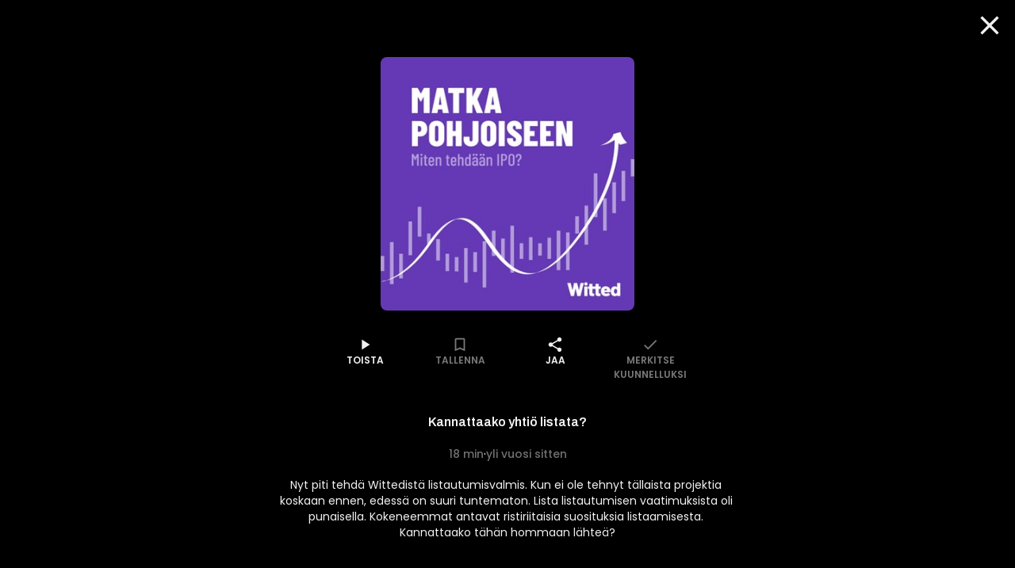

--- FILE ---
content_type: text/html; charset=utf-8
request_url: https://www.supla.fi/episode/dde83626-fdb2-5116-b921-8ca23e639c55
body_size: 18019
content:
<!DOCTYPE html><html lang="fi"><head><meta charSet="utf-8"/><meta name="viewport" content="width=device-width, initial-scale=1, minimum-scale=1"/><link rel="preload" href="/_next/static/media/eafabf029ad39a43-s.p.woff2" as="font" crossorigin="" type="font/woff2"/><link rel="stylesheet" href="/_next/static/css/610fe493af8d60b5.css" data-precedence="next"/><link rel="stylesheet" href="/_next/static/css/68a54570d4dca5ef.css" data-precedence="next"/><link rel="stylesheet" href="/_next/static/css/2cdf70f09cbd8913.css" data-precedence="next"/><link rel="stylesheet" href="/_next/static/css/dcc08784b005bcd8.css" data-precedence="next"/><link rel="stylesheet" href="/_next/static/css/f53c9929349757d9.css" data-precedence="next"/><link rel="stylesheet" href="/_next/static/css/f3d7c8ac4e24f7a3.css" data-precedence="next"/><link rel="stylesheet" href="/_next/static/css/ca5308c2e9589ba1.css" data-precedence="next"/><link rel="stylesheet" href="/_next/static/css/e3a5363705071a94.css" data-precedence="next"/><link rel="stylesheet" href="/_next/static/css/d512e651aef7991f.css" data-precedence="next"/><link rel="preload" as="script" fetchPriority="low" href="/_next/static/chunks/webpack-316b3c620f3762ef.js"/><script src="/_next/static/chunks/fd9d1056-d5520f9ff19532a9.js" async=""></script><script src="/_next/static/chunks/2628-128a2023681f1f27.js" async=""></script><script src="/_next/static/chunks/main-app-ab51f2e157ac6a3a.js" async=""></script><script src="/_next/static/chunks/app/episode/%5Bid%5D/loading-4cdc9eff3ad003ea.js" async=""></script><script src="/_next/static/chunks/795d4814-157d2e3d498a62d4.js" async=""></script><script src="/_next/static/chunks/7261-940fe7d5358cb51b.js" async=""></script><script src="/_next/static/chunks/2705-2a4c8316c3d68685.js" async=""></script><script src="/_next/static/chunks/4067-009f2a06eba511ef.js" async=""></script><script src="/_next/static/chunks/3785-6f96354380300b45.js" async=""></script><script src="/_next/static/chunks/2834-a55adc8bb130ce9a.js" async=""></script><script src="/_next/static/chunks/6759-1b01dbde533f0335.js" async=""></script><script src="/_next/static/chunks/app/layout-c9794340eb0ddaeb.js" async=""></script><script src="/_next/static/chunks/c16f53c3-8ab0761976cb06b1.js" async=""></script><script src="/_next/static/chunks/4105-f16e41e221e5dc0f.js" async=""></script><script src="/_next/static/chunks/9471-e93d0a7f1280fe21.js" async=""></script><script src="/_next/static/chunks/4453-15381c2a1583ba8d.js" async=""></script><script src="/_next/static/chunks/5760-7162f179d82e60d3.js" async=""></script><script src="/_next/static/chunks/app/episode/%5Bid%5D/page-1f829a5933e554c9.js" async=""></script><script src="/_next/static/chunks/app/error-cf36c914919670e7.js" async=""></script><script src="/_next/static/chunks/app/not-found-3766509ab9c7d748.js" async=""></script><script src="/_next/static/chunks/app/global-error-1081198fb507f970.js" async=""></script><link rel="preload" href="/_next/static/css/a4e35b6f110785b1.css" as="style"/><link rel="preload" href="/_next/static/css/897cbdbecb601410.css" as="style"/><link rel="preload" href="/_next/static/css/d99d622c97c78778.css" as="style"/><link rel="preload" href="/_next/static/css/c962573fd837078d.css" as="style"/><link rel="preload" href="/_next/static/css/fadae8cee806c5cd.css" as="style"/><link rel="preload" href="/_next/static/css/b2223547023a1751.css" as="style"/><link rel="preload" href="/_next/static/css/b61abef663046fd3.css" as="style"/><link rel="preload" href="/_next/static/css/5f44aa08ec383a4f.css" as="style"/><link rel="preload" href="/_next/static/css/49592b09fc245dcd.css" as="style"/><link rel="preload" href="/_next/static/css/1e68d044cd964d15.css" as="style"/><link rel="preload" href="/_next/static/css/39a9aa102e0072a6.css" as="style"/><link rel="preload" href="https://sanoma.cdn-v3.conductrics.com/ac-HxAwTabhao/v3/agent-api/js/f-AXhbfRaelo/dt-fQs6yHj4kn6cB3OMb0AimME1vT415h?apikey=api-rEBOUSkIQDfzLyWuZIpa" as="script"/><link rel="shortcut icon" href="/_next/static/media/favicon.e08d86fa.ico"/><link rel="mask-icon" href="/_next/static/media/safari-pinned-tab.20ec9b2c.svg" color="#EC008C"/><link rel="dns-prefetch" href="//static.nelonenmedia.fi"/><meta name="theme-color" content="#ffffff"/><title>Kannattaako yhtiö listata? | Supla</title><meta name="description" content="Nyt piti tehdä Wittedistä listautumisvalmis. Kun ei ole tehnyt tällaista projektia koskaan ennen, edessä on suuri tuntematon. Lista listautumisen vaatimuksista oli punaisella. Kokeneemmat antavat ristiriitaisia suosituksia listaamisesta. Kannattaako tähän hommaan lähteä?"/><link rel="manifest" href="/manifest.webmanifest" crossorigin="use-credentials"/><meta name="robots" content="index"/><meta name="googlebot" content="max-image-preview:large"/><meta name="fb:app_id" content="103456426368902"/><link rel="canonical" href="https://www.supla.fi/episode/dde83626-fdb2-5116-b921-8ca23e639c55"/><meta name="apple-itunes-app" content="app-id=1048533570"/><meta name="google-site-verification" content="KoP009fDON9A7bdHCsgI51U_-BKLayIiMUjx6QBsqQU"/><meta name="apple-mobile-web-app-capable" content="yes"/><meta name="apple-mobile-web-app-status-bar-style" content="black-translucent"/><meta property="og:title" content="Kannattaako yhtiö listata?"/><meta property="og:description" content="Nyt piti tehdä Wittedistä listautumisvalmis. Kun ei ole tehnyt tällaista projektia koskaan ennen, edessä on suuri tuntematon. Lista listautumisen vaatimuksista oli punaisella. Kokeneemmat antavat ristiriitaisia suosituksia listaamisesta. Kannattaako tähän hommaan lähteä?"/><meta property="og:url" content="https://www.supla.fi/episode/dde83626-fdb2-5116-b921-8ca23e639c55"/><meta property="og:image" content="https://data.richie.app/images/v1/Nelonen/[base64]?size=1080"/><meta property="og:image:type" content="image/jpeg"/><meta property="og:image:width" content="1920"/><meta property="og:image:height" content="1080"/><meta property="og:type" content="website"/><meta name="twitter:card" content="summary_large_image"/><meta name="twitter:title" content="Kannattaako yhtiö listata?"/><meta name="twitter:description" content="Nyt piti tehdä Wittedistä listautumisvalmis. Kun ei ole tehnyt tällaista projektia koskaan ennen, edessä on suuri tuntematon. Lista listautumisen vaatimuksista oli punaisella. Kokeneemmat antavat ristiriitaisia suosituksia listaamisesta. Kannattaako tähän hommaan lähteä?"/><meta name="twitter:image" content="https://data.richie.app/images/v1/Nelonen/[base64]?size=1080"/><meta name="twitter:image:type" content="image/jpeg"/><meta name="twitter:image:width" content="1920"/><meta name="twitter:image:height" content="1080"/><meta property="al:ios:app_store_id" content="1048533570"/><meta property="al:ios:app_name" content="Supla"/><meta property="al:ios:url" content="supla://episode/dde83626-fdb2-5116-b921-8ca23e639c55/"/><meta property="al:android:package" content="com.sanomaentertainment.supla"/><meta property="al:android:app_name" content="Supla"/><meta property="al:android:url" content="supla://episode/dde83626-fdb2-5116-b921-8ca23e639c55/"/><link rel="icon" href="/supla/icons/240312/16.png" sizes="16x16" type="image/png"/><link rel="icon" href="/supla/icons/240312/32.png" sizes="32x32" type="image/png"/><link rel="icon" href="/supla/icons/240312/48.png" sizes="48x48" type="image/png"/><link rel="icon" href="/supla/icons/240312/72.png" sizes="72x72" type="image/png"/><link rel="icon" href="/supla/icons/240312/96.png" sizes="96x96" type="image/png"/><link rel="icon" href="/supla/icons/240312/128.png" sizes="128x128" type="image/png"/><link rel="icon" href="/supla/icons/240312/256.png" sizes="256x256" type="image/png"/><link rel="apple-touch-icon" href="/supla/icons/240312/apple-touch.png" type="image/png"/><meta name="next-size-adjust"/><script src="/_next/static/chunks/polyfills-42372ed130431b0a.js" noModule=""></script></head><body class="vars_vars__hopNW __variable_1d7844 __variable_6bee3b __variable_9b68a8" data-theme="supla" data-sacu-widget="loading"><svg class="SvgLogo_svgLogo__g6W7J" focusable="false" id="page-loading-overlay" viewBox="0 0 917 401"><g fill="#EC008C" fill-rule="nonzero"><path d="M195.898 307.066c2.16-17.35 9.755-29.752 19.44-36.163 12.124 7.316 29.474 14.911 50.447 14.911 8.779 0 10.939-3.066 10.939-6.968 0-5.783-6.69-7.594-28.847-12.75-21.878-5.157-47.38-13.379-47.38-46.475 0-32.191 30.1-48.635 65.915-48.635 33.445 0 52.258 7.316 62.57 13.378-2.09 17.628-8.5 30.38-17.907 37.068-9.755-5.156-26.756-10.312-42.503-10.312-10.94 0-16.375 1.254-16.375 6.689 0 5.435 6.341 6.69 27.941 10.94 25.85 5.156 51.352 13.656 51.352 46.753 0 30.658-23.411 50.098-68.075 50.098-32.818 0-56.856-10.312-67.517-18.534M497.601 176.978v130.297c-8.5 5.853-37.068 17.977-74.136 17.977-53.791 0-73.231-23.412-73.231-59.575v-88.699a175.612 175.612 0 0 1 54.696 0v78.666c0 16.095 5.435 22.784 20.973 22.784 7.316 0 13.1-1.184 17.002-3.623v-97.827a179.95 179.95 0 0 1 54.696 0M678.066 247.213c0 48.008-36.163 78.387-81.453 78.387-6.41.07-12.82-.488-19.161-1.533v51.352a175.612 175.612 0 0 1-54.697 0V193.422c17.001-12.472 41.04-22.506 73.51-22.506 46.544 0 81.8 23.69 81.8 76.297m-54.696 1.463c0-19.719-12.75-30.1-31.912-30.1a43.496 43.496 0 0 0-14.005 2.09v55.881c5.156 1.812 9.406 1.812 14.91 1.812 18.256.418 31.007-10.243 31.007-29.683M697.785 319.817v-198.72c8.918-1.463 17.976-2.23 27.034-2.16 9.476 0 18.883.697 28.29 2.16v198.72c-8.92 1.463-17.977 2.23-27.035 2.09-9.477.07-18.953-.697-28.29-2.09M917.477 237.458v72.952a208.051 208.051 0 0 1-78.108 14.563c-40.134 0-67.169-14.005-67.169-47.73 0-31.006 26.408-46.195 64.73-45.568 10.034.279 18.535 1.184 26.408 3.066v-3.972c0-8.222-6.062-15.817-25.502-15.817-17.001 0-31.564 6.69-38.88 12.124-10.94-6.41-19.719-17.907-22.157-34.35 7.595-6.69 31.006-21.88 65.915-21.88 45.569.07 74.763 19.51 74.763 66.612M847.87 289.09c4.877 0 10.033-.906 15.468-2.09v-22.506c-5.992-1.254-12.124-1.881-18.255-1.812-11.846 0-18.535 4.25-18.535 12.473.07 8.5 7.386 13.935 21.322 13.935"></path><path d="M176.249 401.2H68.946c-16.932-.14-33.236-6.41-45.778-17.768-28.22-25.502-30.45-68.98-4.947-97.2 0-.07.07-.07.07-.14l237.39-263.52c25.572-28.288 69.33-30.518 97.618-4.877 14.215 12.821 22.436 31.007 22.715 50.168v7.386h-24.039v-7.246a43.981 43.981 0 0 0-14.771-32.4c-18.465-16.653-46.963-15.33-63.685 3.135L36.197 302.188a45.109 45.109 0 0 0-11.636 32.4 44.418 44.418 0 0 0 14.702 31.007 44.719 44.719 0 0 0 29.752 11.566H176.18V401.2h.07Z"></path></g></svg><div id="page-bg-overlay"></div><!--$!--><template data-dgst="BAILOUT_TO_CLIENT_SIDE_RENDERING"></template><!--/$--><div id="sacu-widget" style="display:none"></div><!--$--><!--/$--><div class="Toastify"></div><script src="/_next/static/chunks/webpack-316b3c620f3762ef.js" async=""></script><script>(self.__next_f=self.__next_f||[]).push([0]);self.__next_f.push([2,null])</script><script>self.__next_f.push([1,"1:HL[\"/_next/static/media/0484562807a97172-s.p.woff2\",\"font\",{\"crossOrigin\":\"\",\"type\":\"font/woff2\"}]\n2:HL[\"/_next/static/media/1a4aa50920b5315c-s.p.woff2\",\"font\",{\"crossOrigin\":\"\",\"type\":\"font/woff2\"}]\n3:HL[\"/_next/static/media/59322316b3fd6063-s.p.woff2\",\"font\",{\"crossOrigin\":\"\",\"type\":\"font/woff2\"}]\n4:HL[\"/_next/static/media/8888a3826f4a3af4-s.p.woff2\",\"font\",{\"crossOrigin\":\"\",\"type\":\"font/woff2\"}]\n5:HL[\"/_next/static/media/b957ea75a84b6ea7-s.p.woff2\",\"font\",{\"crossOrigin\":\"\",\"type\":\"font/woff2\"}]\n6:HL[\"/_next/static/media/eafabf029ad39a43-s.p.woff2\",\"font\",{\"crossOrigin\":\"\",\"type\":\"font/woff2\"}]\n7:HL[\"/_next/static/css/610fe493af8d60b5.css\",\"style\"]\n8:HL[\"/_next/static/css/68a54570d4dca5ef.css\",\"style\"]\n9:HL[\"/_next/static/css/2cdf70f09cbd8913.css\",\"style\"]\na:HL[\"/_next/static/css/dcc08784b005bcd8.css\",\"style\"]\nb:HL[\"/_next/static/css/f53c9929349757d9.css\",\"style\"]\nc:HL[\"/_next/static/css/f3d7c8ac4e24f7a3.css\",\"style\"]\nd:HL[\"/_next/static/css/ca5308c2e9589ba1.css\",\"style\"]\ne:HL[\"/_next/static/css/e3a5363705071a94.css\",\"style\"]\nf:HL[\"/_next/static/css/d512e651aef7991f.css\",\"style\"]\n10:HL[\"/_next/static/css/a4e35b6f110785b1.css\",\"style\"]\n11:HL[\"/_next/static/css/897cbdbecb601410.css\",\"style\"]\n12:HL[\"/_next/static/css/d99d622c97c78778.css\",\"style\"]\n13:HL[\"/_next/static/css/c962573fd837078d.css\",\"style\"]\n14:HL[\"/_next/static/css/fadae8cee806c5cd.css\",\"style\"]\n15:HL[\"/_next/static/css/b2223547023a1751.css\",\"style\"]\n16:HL[\"/_next/static/css/b61abef663046fd3.css\",\"style\"]\n17:HL[\"/_next/static/css/5f44aa08ec383a4f.css\",\"style\"]\n18:HL[\"/_next/static/css/49592b09fc245dcd.css\",\"style\"]\n19:HL[\"/_next/static/css/1e68d044cd964d15.css\",\"style\"]\n1a:HL[\"/_next/static/css/39a9aa102e0072a6.css\",\"style\"]\n"])</script><script>self.__next_f.push([1,"1b:I[12846,[],\"\"]\n1e:I[4707,[],\"\"]\n20:I[36423,[],\"\"]\n21:I[65417,[\"6711\",\"static/chunks/app/episode/%5Bid%5D/loading-4cdc9eff3ad003ea.js\"],\"default\"]\n22:I[60432,[\"6051\",\"static/chunks/795d4814-157d2e3d498a62d4.js\",\"7261\",\"static/chunks/7261-940fe7d5358cb51b.js\",\"2705\",\"static/chunks/2705-2a4c8316c3d68685.js\",\"4067\",\"static/chunks/4067-009f2a06eba511ef.js\",\"3785\",\"static/chunks/3785-6f96354380300b45.js\",\"2834\",\"static/chunks/2834-a55adc8bb130ce9a.js\",\"6759\",\"static/chunks/6759-1b01dbde533f0335.js\",\"3185\",\"static/chunks/app/layout-c9794340eb0ddaeb.js\"],\"default\"]\n23:I[3596,[\"6051\",\"static/chunks/795d4814-157d2e3d498a62d4.js\",\"7261\",\"static/chunks/7261-940fe7d5358cb51b.js\",\"2705\",\"static/chunks/2705-2a4c8316c3d68685.js\",\"4067\",\"static/chunks/4067-009f2a06eba511ef.js\",\"3785\",\"static/chunks/3785-6f96354380300b45.js\",\"2834\",\"static/chunks/2834-a55adc8bb130ce9a.js\",\"6759\",\"static/chunks/6759-1b01dbde533f0335.js\",\"3185\",\"static/chunks/app/layout-c9794340eb0ddaeb.js\"],\"GoogleTagManager\"]\n25:I[64614,[\"6051\",\"static/chunks/795d4814-157d2e3d498a62d4.js\",\"7261\",\"static/chunks/7261-940fe7d5358cb51b.js\",\"2705\",\"static/chunks/2705-2a4c8316c3d68685.js\",\"4067\",\"static/chunks/4067-009f2a06eba511ef.js\",\"3785\",\"static/chunks/3785-6f96354380300b45.js\",\"2834\",\"static/chunks/2834-a55adc8bb130ce9a.js\",\"6759\",\"static/chunks/6759-1b01dbde533f0335.js\",\"3185\",\"static/chunks/app/layout-c9794340eb0ddaeb.js\"],\"default\"]\n26:I[58356,[\"6051\",\"static/chunks/795d4814-157d2e3d498a62d4.js\",\"5501\",\"static/chunks/c16f53c3-8ab0761976cb06b1.js\",\"7261\",\"static/chunks/7261-940fe7d5358cb51b.js\",\"2705\",\"static/chunks/2705-2a4c8316c3d68685.js\",\"4067\",\"static/chunks/4067-009f2a06eba511ef.js\",\"3785\",\"static/chunks/3785-6f96354380300b45.js\",\"4105\",\"static/chunks/4105-f16e41e221e5dc0f.js\",\"2834\",\"static/chunks/2834-a55adc8bb130ce9a.js\",\"6759\",\"static/chunks/6759-1b01dbde533f0335.js\",\"9471\",\"static/chunks/9471-e93d0a7f1280fe21.js\",\"4453\",\"static/chunks/4453-15381c2a1583ba8d.js\",\"5760\",\"static/chunks/5760-7162f179d82e60d3.js\",\"5919\",\"static/chunks/app/episode/%5Bid%5"])</script><script>self.__next_f.push([1,"D/page-1f829a5933e554c9.js\"],\"default\"]\n27:I[19511,[\"6051\",\"static/chunks/795d4814-157d2e3d498a62d4.js\",\"7261\",\"static/chunks/7261-940fe7d5358cb51b.js\",\"2705\",\"static/chunks/2705-2a4c8316c3d68685.js\",\"4067\",\"static/chunks/4067-009f2a06eba511ef.js\",\"3785\",\"static/chunks/3785-6f96354380300b45.js\",\"2834\",\"static/chunks/2834-a55adc8bb130ce9a.js\",\"6759\",\"static/chunks/6759-1b01dbde533f0335.js\",\"3185\",\"static/chunks/app/layout-c9794340eb0ddaeb.js\"],\"default\"]\n28:I[72114,[\"6051\",\"static/chunks/795d4814-157d2e3d498a62d4.js\",\"7261\",\"static/chunks/7261-940fe7d5358cb51b.js\",\"2705\",\"static/chunks/2705-2a4c8316c3d68685.js\",\"4067\",\"static/chunks/4067-009f2a06eba511ef.js\",\"3785\",\"static/chunks/3785-6f96354380300b45.js\",\"2834\",\"static/chunks/2834-a55adc8bb130ce9a.js\",\"6759\",\"static/chunks/6759-1b01dbde533f0335.js\",\"3185\",\"static/chunks/app/layout-c9794340eb0ddaeb.js\"],\"AnalyticsProvider\"]\n29:I[72114,[\"6051\",\"static/chunks/795d4814-157d2e3d498a62d4.js\",\"7261\",\"static/chunks/7261-940fe7d5358cb51b.js\",\"2705\",\"static/chunks/2705-2a4c8316c3d68685.js\",\"4067\",\"static/chunks/4067-009f2a06eba511ef.js\",\"3785\",\"static/chunks/3785-6f96354380300b45.js\",\"2834\",\"static/chunks/2834-a55adc8bb130ce9a.js\",\"6759\",\"static/chunks/6759-1b01dbde533f0335.js\",\"3185\",\"static/chunks/app/layout-c9794340eb0ddaeb.js\"],\"DealerProvider\"]\n2a:I[72114,[\"6051\",\"static/chunks/795d4814-157d2e3d498a62d4.js\",\"7261\",\"static/chunks/7261-940fe7d5358cb51b.js\",\"2705\",\"static/chunks/2705-2a4c8316c3d68685.js\",\"4067\",\"static/chunks/4067-009f2a06eba511ef.js\",\"3785\",\"static/chunks/3785-6f96354380300b45.js\",\"2834\",\"static/chunks/2834-a55adc8bb130ce9a.js\",\"6759\",\"static/chunks/6759-1b01dbde533f0335.js\",\"3185\",\"static/chunks/app/layout-c9794340eb0ddaeb.js\"],\"AudioPlayerProvider\"]\n2b:I[72114,[\"6051\",\"static/chunks/795d4814-157d2e3d498a62d4.js\",\"7261\",\"static/chunks/7261-940fe7d5358cb51b.js\",\"2705\",\"static/chunks/2705-2a4c8316c3d68685.js\",\"4067\",\"static/chunks/4067-009f2a06eba511ef.js\",\"3785\",\"static/chunks/3785-6f96354380300b45.js\",\"2834\",\"static/chunks/2834-a55adc8bb130ce9a.js\",\"67"])</script><script>self.__next_f.push([1,"59\",\"static/chunks/6759-1b01dbde533f0335.js\",\"3185\",\"static/chunks/app/layout-c9794340eb0ddaeb.js\"],\"ActionHandler\"]\n2d:I[4471,[\"6051\",\"static/chunks/795d4814-157d2e3d498a62d4.js\",\"7261\",\"static/chunks/7261-940fe7d5358cb51b.js\",\"2705\",\"static/chunks/2705-2a4c8316c3d68685.js\",\"4067\",\"static/chunks/4067-009f2a06eba511ef.js\",\"2834\",\"static/chunks/2834-a55adc8bb130ce9a.js\",\"6759\",\"static/chunks/6759-1b01dbde533f0335.js\",\"7601\",\"static/chunks/app/error-cf36c914919670e7.js\"],\"default\"]\n2e:I[71664,[\"6051\",\"static/chunks/795d4814-157d2e3d498a62d4.js\",\"7261\",\"static/chunks/7261-940fe7d5358cb51b.js\",\"2705\",\"static/chunks/2705-2a4c8316c3d68685.js\",\"4067\",\"static/chunks/4067-009f2a06eba511ef.js\",\"2834\",\"static/chunks/2834-a55adc8bb130ce9a.js\",\"6759\",\"static/chunks/6759-1b01dbde533f0335.js\",\"9160\",\"static/chunks/app/not-found-3766509ab9c7d748.js\"],\"default\"]\n30:I[52242,[\"6051\",\"static/chunks/795d4814-157d2e3d498a62d4.js\",\"7261\",\"static/chunks/7261-940fe7d5358cb51b.js\",\"2705\",\"static/chunks/2705-2a4c8316c3d68685.js\",\"4067\",\"static/chunks/4067-009f2a06eba511ef.js\",\"3785\",\"static/chunks/3785-6f96354380300b45.js\",\"2834\",\"static/chunks/2834-a55adc8bb130ce9a.js\",\"6759\",\"static/chunks/6759-1b01dbde533f0335.js\",\"3185\",\"static/chunks/app/layout-c9794340eb0ddaeb.js\"],\"default\"]\n32:I[21667,[\"6051\",\"static/chunks/795d4814-157d2e3d498a62d4.js\",\"7261\",\"static/chunks/7261-940fe7d5358cb51b.js\",\"2705\",\"static/chunks/2705-2a4c8316c3d68685.js\",\"4067\",\"static/chunks/4067-009f2a06eba511ef.js\",\"2834\",\"static/chunks/2834-a55adc8bb130ce9a.js\",\"6759\",\"static/chunks/6759-1b01dbde533f0335.js\",\"6470\",\"static/chunks/app/global-error-1081198fb507f970.js\"],\"default\"]\n1f:[\"id\",\"dde83626-fdb2-5116-b921-8ca23e639c55\",\"d\"]\n24:T71f,M195.898 307.066c2.16-17.35 9.755-29.752 19.44-36.163 12.124 7.316 29.474 14.911 50.447 14.911 8.779 0 10.939-3.066 10.939-6.968 0-5.783-6.69-7.594-28.847-12.75-21.878-5.157-47.38-13.379-47.38-46.475 0-32.191 30.1-48.635 65.915-48.635 33.445 0 52.258 7.316 62.57 13.378-2.09 17.628-8.5 30.38-17.907 37.068-9.755-5.156-26.756-10.312-42."])</script><script>self.__next_f.push([1,"503-10.312-10.94 0-16.375 1.254-16.375 6.689 0 5.435 6.341 6.69 27.941 10.94 25.85 5.156 51.352 13.656 51.352 46.753 0 30.658-23.411 50.098-68.075 50.098-32.818 0-56.856-10.312-67.517-18.534M497.601 176.978v130.297c-8.5 5.853-37.068 17.977-74.136 17.977-53.791 0-73.231-23.412-73.231-59.575v-88.699a175.612 175.612 0 0 1 54.696 0v78.666c0 16.095 5.435 22.784 20.973 22.784 7.316 0 13.1-1.184 17.002-3.623v-97.827a179.95 179.95 0 0 1 54.696 0M678.066 247.213c0 48.008-36.163 78.387-81.453 78.387-6.41.07-12.82-.488-19.161-1.533v51.352a175.612 175.612 0 0 1-54.697 0V193.422c17.001-12.472 41.04-22.506 73.51-22.506 46.544 0 81.8 23.69 81.8 76.297m-54.696 1.463c0-19.719-12.75-30.1-31.912-30.1a43.496 43.496 0 0 0-14.005 2.09v55.881c5.156 1.812 9.406 1.812 14.91 1.812 18.256.418 31.007-10.243 31.007-29.683M697.785 319.817v-198.72c8.918-1.463 17.976-2.23 27.034-2.16 9.476 0 18.883.697 28.29 2.16v198.72c-8.92 1.463-17.977 2.23-27.035 2.09-9.477.07-18.953-.697-28.29-2.09M917.477 237.458v72.952a208.051 208.051 0 0 1-78.108 14.563c-40.134 0-67.169-14.005-67.169-47.73 0-31.006 26.408-46.195 64.73-45.568 10.034.279 18.535 1.184 26.408 3.066v-3.972c0-8.222-6.062-15.817-25.502-15.817-17.001 0-31.564 6.69-38.88 12.124-10.94-6.41-19.719-17.907-22.157-34.35 7.595-6.69 31.006-21.88 65.915-21.88 45.569.07 74.763 19.51 74.763 66.612M847.87 289.09c4.877 0 10.033-.906 15.468-2.09v-22.506c-5.992-1.254-12.124-1.881-18.255-1.812-11.846 0-18.535 4.25-18.535 12.473.07 8.5 7.386 13.935 21.322 13.93533:[]\n"])</script><script>self.__next_f.push([1,"0:[\"$\",\"$L1b\",null,{\"buildId\":\"v213\",\"assetPrefix\":\"\",\"urlParts\":[\"\",\"episode\",\"dde83626-fdb2-5116-b921-8ca23e639c55\"],\"initialTree\":[\"\",{\"children\":[\"episode\",{\"children\":[[\"id\",\"dde83626-fdb2-5116-b921-8ca23e639c55\",\"d\"],{\"children\":[\"__PAGE__\",{}]}]}]},\"$undefined\",\"$undefined\",true],\"initialSeedData\":[\"\",{\"children\":[\"episode\",{\"children\":[[\"id\",\"dde83626-fdb2-5116-b921-8ca23e639c55\",\"d\"],{\"children\":[\"__PAGE__\",{},[[\"$L1c\",\"$L1d\",[[\"$\",\"link\",\"0\",{\"rel\":\"stylesheet\",\"href\":\"/_next/static/css/897cbdbecb601410.css\",\"precedence\":\"next\",\"crossOrigin\":\"$undefined\"}],[\"$\",\"link\",\"1\",{\"rel\":\"stylesheet\",\"href\":\"/_next/static/css/d99d622c97c78778.css\",\"precedence\":\"next\",\"crossOrigin\":\"$undefined\"}],[\"$\",\"link\",\"2\",{\"rel\":\"stylesheet\",\"href\":\"/_next/static/css/c962573fd837078d.css\",\"precedence\":\"next\",\"crossOrigin\":\"$undefined\"}],[\"$\",\"link\",\"3\",{\"rel\":\"stylesheet\",\"href\":\"/_next/static/css/fadae8cee806c5cd.css\",\"precedence\":\"next\",\"crossOrigin\":\"$undefined\"}],[\"$\",\"link\",\"4\",{\"rel\":\"stylesheet\",\"href\":\"/_next/static/css/b2223547023a1751.css\",\"precedence\":\"next\",\"crossOrigin\":\"$undefined\"}],[\"$\",\"link\",\"5\",{\"rel\":\"stylesheet\",\"href\":\"/_next/static/css/b61abef663046fd3.css\",\"precedence\":\"next\",\"crossOrigin\":\"$undefined\"}],[\"$\",\"link\",\"6\",{\"rel\":\"stylesheet\",\"href\":\"/_next/static/css/5f44aa08ec383a4f.css\",\"precedence\":\"next\",\"crossOrigin\":\"$undefined\"}],[\"$\",\"link\",\"7\",{\"rel\":\"stylesheet\",\"href\":\"/_next/static/css/49592b09fc245dcd.css\",\"precedence\":\"next\",\"crossOrigin\":\"$undefined\"}],[\"$\",\"link\",\"8\",{\"rel\":\"stylesheet\",\"href\":\"/_next/static/css/1e68d044cd964d15.css\",\"precedence\":\"next\",\"crossOrigin\":\"$undefined\"}],[\"$\",\"link\",\"9\",{\"rel\":\"stylesheet\",\"href\":\"/_next/static/css/39a9aa102e0072a6.css\",\"precedence\":\"next\",\"crossOrigin\":\"$undefined\"}]]],null],null]},[[[[\"$\",\"link\",\"0\",{\"rel\":\"stylesheet\",\"href\":\"/_next/static/css/a4e35b6f110785b1.css\",\"precedence\":\"next\",\"crossOrigin\":\"$undefined\"}]],[\"$\",\"div\",null,{\"className\":\"MainOverlay_overlay__E8VcC\",\"id\":\"main-overlay\",\"data-full-width\":\"true\",\"children\":[[\"$\",\"$L1e\",null,{\"parallelRouterKey\":\"children\",\"segmentPath\":[\"children\",\"episode\",\"children\",\"$1f\",\"children\"],\"error\":\"$undefined\",\"errorStyles\":\"$undefined\",\"errorScripts\":\"$undefined\",\"template\":[\"$\",\"$L20\",null,{}],\"templateStyles\":\"$undefined\",\"templateScripts\":\"$undefined\",\"notFound\":\"$undefined\",\"notFoundStyles\":\"$undefined\"}],[\"$\",\"$L21\",null,{\"target\":\"main,footer,#navigation-drawer,#audio-player\"}]]}]],null],[[\"$\",\"div\",null,{\"className\":\"MainOverlay_overlay__E8VcC\",\"id\":\"main-overlay\",\"data-full-width\":\"true\",\"children\":[[\"$\",\"div\",null,{\"aria-label\":\"Ladataan\",\"data-loading\":\"true\",\"className\":\"Dots_root__LVfHZ\",\"style\":{\"minHeight\":\"40%\"},\"children\":[\"$\",\"svg\",null,{\"className\":\"Dots_dots__ua_Va\",\"viewBox\":\"0 0 50 20\",\"children\":[[\"$\",\"circle\",null,{\"cx\":\"10\",\"cy\":\"10\",\"r\":\"7.5\"}],[\"$\",\"circle\",null,{\"cx\":\"25\",\"cy\":\"10\",\"r\":\"7.5\"}],[\"$\",\"circle\",null,{\"cx\":\"40\",\"cy\":\"10\",\"r\":\"7.5\"}]]}]}],false]}],[],[]]]},[null,[\"$\",\"$L1e\",null,{\"parallelRouterKey\":\"children\",\"segmentPath\":[\"children\",\"episode\",\"children\"],\"error\":\"$undefined\",\"errorStyles\":\"$undefined\",\"errorScripts\":\"$undefined\",\"template\":[\"$\",\"$L20\",null,{}],\"templateStyles\":\"$undefined\",\"templateScripts\":\"$undefined\",\"notFound\":\"$undefined\",\"notFoundStyles\":\"$undefined\"}]],null]},[[[[\"$\",\"link\",\"0\",{\"rel\":\"stylesheet\",\"href\":\"/_next/static/css/610fe493af8d60b5.css\",\"precedence\":\"next\",\"crossOrigin\":\"$undefined\"}],[\"$\",\"link\",\"1\",{\"rel\":\"stylesheet\",\"href\":\"/_next/static/css/68a54570d4dca5ef.css\",\"precedence\":\"next\",\"crossOrigin\":\"$undefined\"}],[\"$\",\"link\",\"2\",{\"rel\":\"stylesheet\",\"href\":\"/_next/static/css/2cdf70f09cbd8913.css\",\"precedence\":\"next\",\"crossOrigin\":\"$undefined\"}],[\"$\",\"link\",\"3\",{\"rel\":\"stylesheet\",\"href\":\"/_next/static/css/dcc08784b005bcd8.css\",\"precedence\":\"next\",\"crossOrigin\":\"$undefined\"}],[\"$\",\"link\",\"4\",{\"rel\":\"stylesheet\",\"href\":\"/_next/static/css/f53c9929349757d9.css\",\"precedence\":\"next\",\"crossOrigin\":\"$undefined\"}],[\"$\",\"link\",\"5\",{\"rel\":\"stylesheet\",\"href\":\"/_next/static/css/f3d7c8ac4e24f7a3.css\",\"precedence\":\"next\",\"crossOrigin\":\"$undefined\"}],[\"$\",\"link\",\"6\",{\"rel\":\"stylesheet\",\"href\":\"/_next/static/css/ca5308c2e9589ba1.css\",\"precedence\":\"next\",\"crossOrigin\":\"$undefined\"}],[\"$\",\"link\",\"7\",{\"rel\":\"stylesheet\",\"href\":\"/_next/static/css/e3a5363705071a94.css\",\"precedence\":\"next\",\"crossOrigin\":\"$undefined\"}],[\"$\",\"link\",\"8\",{\"rel\":\"stylesheet\",\"href\":\"/_next/static/css/d512e651aef7991f.css\",\"precedence\":\"next\",\"crossOrigin\":\"$undefined\"}]],[\"$\",\"html\",null,{\"lang\":\"fi\",\"children\":[[\"$\",\"head\",null,{\"children\":[[\"$\",\"link\",null,{\"rel\":\"shortcut icon\",\"href\":\"/_next/static/media/favicon.e08d86fa.ico\"}],[\"$\",\"link\",null,{\"rel\":\"mask-icon\",\"href\":\"/_next/static/media/safari-pinned-tab.20ec9b2c.svg\",\"color\":\"#EC008C\"}],[\"$\",\"link\",null,{\"rel\":\"dns-prefetch\",\"href\":\"//static.nelonenmedia.fi\"}],[\"$\",\"$L22\",null,{\"children\":[\"$\",\"$L23\",null,{\"gtmId\":\"GTM-PMBTQM\"}]}]]}],[\"$\",\"body\",null,{\"className\":\"vars_vars__hopNW __variable_1d7844 __variable_6bee3b __variable_9b68a8\",\"data-theme\":\"supla\",\"data-sacu-widget\":\"loading\",\"children\":[[\"$\",\"svg\",null,{\"className\":\"SvgLogo_svgLogo__g6W7J\",\"focusable\":false,\"id\":\"page-loading-overlay\",\"viewBox\":\"0 0 917 401\",\"children\":[\"$\",\"g\",null,{\"fill\":\"#EC008C\",\"fillRule\":\"nonzero\",\"children\":[[\"$\",\"path\",null,{\"d\":\"$24\"}],[\"$\",\"path\",null,{\"d\":\"M176.249 401.2H68.946c-16.932-.14-33.236-6.41-45.778-17.768-28.22-25.502-30.45-68.98-4.947-97.2 0-.07.07-.07.07-.14l237.39-263.52c25.572-28.288 69.33-30.518 97.618-4.877 14.215 12.821 22.436 31.007 22.715 50.168v7.386h-24.039v-7.246a43.981 43.981 0 0 0-14.771-32.4c-18.465-16.653-46.963-15.33-63.685 3.135L36.197 302.188a45.109 45.109 0 0 0-11.636 32.4 44.418 44.418 0 0 0 14.702 31.007 44.719 44.719 0 0 0 29.752 11.566H176.18V401.2h.07Z\"}]]}]}],[\"$\",\"$L25\",null,{\"theme\":\"supla\",\"children\":[\"$\",\"$L26\",null,{\"children\":[\"$\",\"$L27\",null,{\"children\":[\"$\",\"$L28\",null,{\"app\":\"supla\",\"children\":[\"$\",\"$L29\",null,{\"app\":\"supla\",\"children\":[\"$\",\"$L2a\",null,{\"children\":[[\"$\",\"$L2b\",null,{}],[\"$\",\"div\",null,{\"data-next-auto-scroll-target\":true}],\"$L2c\",[\"$\",\"$L1e\",null,{\"parallelRouterKey\":\"children\",\"segmentPath\":[\"children\"],\"error\":\"$2d\",\"errorStyles\":[],\"errorScripts\":[],\"template\":[\"$\",\"$L20\",null,{}],\"templateStyles\":\"$undefined\",\"templateScripts\":\"$undefined\",\"notFound\":[\"$\",\"main\",null,{\"data-auto-height\":true,\"aria-label\":\"Sisältö\",\"className\":\"MainContainer_main__v76f1\",\"id\":\"main-container\",\"data-full-width\":\"$undefined\",\"children\":[[\"$\",\"title\",null,{\"children\":\"Sivua ei löytynyt\"}],[\"$\",\"$L2e\",null,{\"errorMessage\":\"Hups! Sivua ei löytynyt.\",\"linkFrontpage\":true}]]}],\"notFoundStyles\":[]}],\"$L2f\",[\"$\",\"$L30\",null,{}]]}]}]}]}]}]}]]}]]}]],null],null],\"couldBeIntercepted\":false,\"initialHead\":[null,\"$L31\"],\"globalErrorComponent\":\"$32\",\"missingSlots\":\"$W33\"}]\n"])</script><script>self.__next_f.push([1,"34:I[75551,[\"6051\",\"static/chunks/795d4814-157d2e3d498a62d4.js\",\"7261\",\"static/chunks/7261-940fe7d5358cb51b.js\",\"2705\",\"static/chunks/2705-2a4c8316c3d68685.js\",\"4067\",\"static/chunks/4067-009f2a06eba511ef.js\",\"3785\",\"static/chunks/3785-6f96354380300b45.js\",\"2834\",\"static/chunks/2834-a55adc8bb130ce9a.js\",\"6759\",\"static/chunks/6759-1b01dbde533f0335.js\",\"3185\",\"static/chunks/app/layout-c9794340eb0ddaeb.js\"],\"default\"]\n36:I[34690,[\"6051\",\"static/chunks/795d4814-157d2e3d498a62d4.js\",\"7261\",\"static/chunks/7261-940fe7d5358cb51b.js\",\"2705\",\"static/chunks/2705-2a4c8316c3d68685.js\",\"4067\",\"static/chunks/4067-009f2a06eba511ef.js\",\"3785\",\"static/chunks/3785-6f96354380300b45.js\",\"2834\",\"static/chunks/2834-a55adc8bb130ce9a.js\",\"6759\",\"static/chunks/6759-1b01dbde533f0335.js\",\"3185\",\"static/chunks/app/layout-c9794340eb0ddaeb.js\"],\"default\"]\n2c:[\"$\",\"$L34\",null,{\"children\":\"$L35\"}]\n2f:[\"$\",\"$L36\",null,{\"links\":[{\"id\":207,\"label\":\"Käyttöehdot\",\"url\":\"https://oma.sanoma.fi/asiakastuki/yleiset/kayttoehdot\",\"function\":\"$undefined\"},{\"id\":212,\"label\":\"Tilausehdot\",\"url\":\"https://asiakastuki.supla.fi/article/109-suplan-tilausehdot\",\"function\":\"$undefined\"},{\"id\":206,\"label\":\"Tietosuojalauseke\",\"url\":\"https://www.sanoma.com/fi/tietosuojalauseke\",\"function\":\"$undefined\"},{\"id\":213,\"label\":\"Saavutettavuusseloste\",\"url\":\"https://www.supla.fi/saavutettavuusseloste\",\"function\":\"$undefined\"},{\"id\":1108,\"label\":\"Oma podcast Suplaan?\",\"url\":\"https://asiakastuki.supla.fi/article/111-oma-podcast-suplaan\",\"function\":\"$undefined\"},{\"id\":1109,\"label\":\"Tietoa meistä\",\"url\":\"https://asiakastuki.supla.fi/article/183-tietoa-sanoma-mediasta\",\"function\":\"$undefined\"},{\"id\":208,\"label\":\"Hinnasto\",\"url\":\"https://asiakastuki.supla.fi/article/116-suplan-hinnasto\",\"function\":\"$undefined\"},{\"id\":209,\"label\":\"Asiakastuki\",\"url\":\"https://asiakastuki.supla.fi/\",\"function\":\"$undefined\"},{\"id\":210,\"label\":\"Mainostajalle\",\"url\":\"https://media.sanoma.fi/\",\"function\":\"$undefined\"},{\"id\":211,\"label\":\"Ruutu\",\"url\":\"https://www.ruutu.fi\",\"function\":\"$undefined\"},{\"id\":2"])</script><script>self.__next_f.push([1,"101,\"label\":\"Evästekäytännöt\",\"url\":\"https://sanoma.fi/tietoa-meista/tietosuoja/evastekaytannot/\",\"function\":\"$undefined\"},{\"id\":2102,\"label\":\"Evästeasetukset\",\"url\":\"$undefined\",\"function\":\"cmp_privacy_manager\"}],\"logo\":\"supla4\",\"logoAriaLabel\":\"Supla, siirry etusivulle\"}]\n"])</script><script>self.__next_f.push([1,"37:I[87050,[\"6051\",\"static/chunks/795d4814-157d2e3d498a62d4.js\",\"5501\",\"static/chunks/c16f53c3-8ab0761976cb06b1.js\",\"7261\",\"static/chunks/7261-940fe7d5358cb51b.js\",\"2705\",\"static/chunks/2705-2a4c8316c3d68685.js\",\"4067\",\"static/chunks/4067-009f2a06eba511ef.js\",\"3785\",\"static/chunks/3785-6f96354380300b45.js\",\"4105\",\"static/chunks/4105-f16e41e221e5dc0f.js\",\"2834\",\"static/chunks/2834-a55adc8bb130ce9a.js\",\"6759\",\"static/chunks/6759-1b01dbde533f0335.js\",\"9471\",\"static/chunks/9471-e93d0a7f1280fe21.js\",\"4453\",\"static/chunks/4453-15381c2a1583ba8d.js\",\"5760\",\"static/chunks/5760-7162f179d82e60d3.js\",\"5919\",\"static/chunks/app/episode/%5Bid%5D/page-1f829a5933e554c9.js\"],\"default\"]\n38:I[2395,[\"6051\",\"static/chunks/795d4814-157d2e3d498a62d4.js\",\"5501\",\"static/chunks/c16f53c3-8ab0761976cb06b1.js\",\"7261\",\"static/chunks/7261-940fe7d5358cb51b.js\",\"2705\",\"static/chunks/2705-2a4c8316c3d68685.js\",\"4067\",\"static/chunks/4067-009f2a06eba511ef.js\",\"3785\",\"static/chunks/3785-6f96354380300b45.js\",\"4105\",\"static/chunks/4105-f16e41e221e5dc0f.js\",\"2834\",\"static/chunks/2834-a55adc8bb130ce9a.js\",\"6759\",\"static/chunks/6759-1b01dbde533f0335.js\",\"9471\",\"static/chunks/9471-e93d0a7f1280fe21.js\",\"4453\",\"static/chunks/4453-15381c2a1583ba8d.js\",\"5760\",\"static/chunks/5760-7162f179d82e60d3.js\",\"5919\",\"static/chunks/app/episode/%5Bid%5D/page-1f829a5933e554c9.js\"],\"default\"]\n"])</script><script>self.__next_f.push([1,"35:[\"$\",\"$L37\",null,{\"children\":[[\"$\",\"$L38\",\"3000\",{\"data-id\":\"3000\",\"data-index\":0,\"data-rows\":null,\"variant\":\"$undefined\",\"style\":{},\"aria-label\":\"Tilaa Supla+\",\"buttonProps\":{\"href\":\"/plus?ref=navi\",\"target\":\"$undefined\",\"data-capi-action\":\"$undefined\"},\"iconPrefix\":{\"initials\":\"$undefined\",\"svgIconName\":\"suplaPlus\",\"imgSrc\":\"$undefined\",\"hoverImgSrc\":\"$undefined\",\"selectedImgSrc\":\"$undefined\",\"children\":\"$undefined\"},\"iconSuffix\":\"$undefined\",\"img\":\"$undefined\",\"children\":\"Tilaa Supla+\"}],[\"$\",\"$L38\",\"3001\",{\"data-id\":\"3001\",\"data-index\":1,\"data-rows\":null,\"variant\":\"$undefined\",\"style\":{},\"aria-label\":\"Haku\",\"buttonProps\":{\"href\":\"/haku\",\"target\":\"$undefined\",\"data-capi-action\":\"$undefined\"},\"iconPrefix\":{\"initials\":\"$undefined\",\"svgIconName\":\"$undefined\",\"imgSrc\":\"https://img.nm-ovp.nelonenmedia.fi/v1/novelist?src=/files/misc_images/2024-08/search_inverted.png\",\"hoverImgSrc\":\"https://img.nm-ovp.nelonenmedia.fi/v1/novelist?src=/files/misc_images/2021-05/search.png\",\"selectedImgSrc\":\"$undefined\",\"children\":\"$undefined\"},\"iconSuffix\":\"$undefined\",\"img\":\"$undefined\",\"children\":\"Haku\"}],[\"$\",\"$L38\",\"3002\",{\"data-id\":\"3002\",\"data-index\":2,\"data-rows\":null,\"variant\":\"$undefined\",\"style\":{},\"aria-label\":\"Etusivu\",\"buttonProps\":{\"href\":\"/\",\"target\":\"$undefined\",\"data-capi-action\":\"$undefined\"},\"iconPrefix\":{\"initials\":\"$undefined\",\"svgIconName\":\"$undefined\",\"imgSrc\":\"https://img.nm-ovp.nelonenmedia.fi/v1/novelist?src=/files/misc_images/2024-08/favorite_border_inverted.png\",\"hoverImgSrc\":\"https://img.nm-ovp.nelonenmedia.fi/v1/novelist?src=/files/misc_images/2021-05/favorite_border.png\",\"selectedImgSrc\":\"$undefined\",\"children\":\"$undefined\"},\"iconSuffix\":\"$undefined\",\"img\":\"$undefined\",\"children\":\"Etusivu\"}],[\"$\",\"$L38\",\"3004\",{\"data-id\":\"3004\",\"data-index\":3,\"data-rows\":null,\"variant\":\"$undefined\",\"style\":{},\"aria-label\":\"Podcastit\",\"buttonProps\":{\"href\":\"/podcastit\",\"target\":\"$undefined\",\"data-capi-action\":\"$undefined\"},\"iconPrefix\":{\"initials\":\"$undefined\",\"svgIconName\":\"$undefined\",\"imgSrc\":\"https://img.nm-ovp.nelonenmedia.fi/v1/novelist?src=/files/misc_images/2026-01/podcasts_inverted.png\",\"hoverImgSrc\":\"https://img.nm-ovp.nelonenmedia.fi/v1/novelist?src=/files/misc_images/2026-01/podcasts.png\",\"selectedImgSrc\":\"$undefined\",\"children\":\"$undefined\"},\"iconSuffix\":\"$undefined\",\"img\":\"$undefined\",\"children\":\"Podcastit\"}],[\"$\",\"$L38\",\"3020\",{\"data-id\":\"3020\",\"data-index\":4,\"data-rows\":null,\"variant\":\"$undefined\",\"style\":{},\"aria-label\":\"Uutiset\",\"buttonProps\":{\"href\":\"/uutiset\",\"target\":\"$undefined\",\"data-capi-action\":\"$undefined\"},\"iconPrefix\":{\"initials\":\"$undefined\",\"svgIconName\":\"$undefined\",\"imgSrc\":\"https://img.nm-ovp.nelonenmedia.fi/v1/novelist?src=/files/misc_images/2024-11/audio_article_dark.png\",\"hoverImgSrc\":\"https://img.nm-ovp.nelonenmedia.fi/v1/novelist?src=/files/misc_images/2024-11/audio_article.png\",\"selectedImgSrc\":\"$undefined\",\"children\":\"$undefined\"},\"iconSuffix\":\"$undefined\",\"img\":\"$undefined\",\"children\":\"Uutiset\"}],[\"$\",\"$L38\",\"3005\",{\"data-id\":\"3005\",\"data-index\":5,\"data-rows\":null,\"variant\":\"$undefined\",\"style\":{},\"aria-label\":\"Radiot\",\"buttonProps\":{\"href\":\"/radiosuomipop\",\"target\":\"$undefined\",\"data-capi-action\":\"$undefined\"},\"iconPrefix\":{\"initials\":\"$undefined\",\"svgIconName\":\"$undefined\",\"imgSrc\":\"https://img.nm-ovp.nelonenmedia.fi/v1/novelist?src=/files/misc_images/2026-01/radio_inverted.png\",\"hoverImgSrc\":\"https://img.nm-ovp.nelonenmedia.fi/v1/novelist?src=/files/misc_images/2026-01/radio.png\",\"selectedImgSrc\":\"$undefined\",\"children\":\"$undefined\"},\"iconSuffix\":\"$undefined\",\"img\":\"$undefined\",\"children\":\"Radiot\"}],[\"$\",\"$L38\",\"3017\",{\"data-id\":\"3017\",\"data-index\":6,\"data-rows\":null,\"variant\":\"$undefined\",\"style\":{},\"aria-label\":\"Suosikit\",\"buttonProps\":{\"href\":\"/suosikit\",\"target\":\"$undefined\",\"data-capi-action\":\"$undefined\"},\"iconPrefix\":{\"initials\":\"$undefined\",\"svgIconName\":\"$undefined\",\"imgSrc\":\"https://img.nm-ovp.nelonenmedia.fi/v1/novelist?src=/files/misc_images/2024-08/favorite_border_inverted.png\",\"hoverImgSrc\":\"https://img.nm-ovp.nelonenmedia.fi/v1/novelist?src=/files/misc_images/2021-05/favorite_border.png\",\"selectedImgSrc\":\"$undefined\",\"children\":\"$undefined\"},\"iconSuffix\":\"$undefined\",\"img\":\"$undefined\",\"children\":\"Suosikit\"}],[\"$\",\"hr\",\"spacer-7\",{}],[\"$\",\"$L38\",\"3100\",{\"data-id\":\"3100\",\"data-index\":8,\"data-rows\":null,\"variant\":\"$undefined\",\"style\":{},\"aria-label\":\"Kirjaudu\",\"buttonProps\":{\"data-capi-action\":\"login\"},\"iconPrefix\":{\"initials\":\"$undefined\",\"svgIconName\":\"$undefined\",\"imgSrc\":\"https://img.nm-ovp.nelonenmedia.fi/v1/novelist?src=/files/misc_images/2024-08/profile_inverted.png\",\"hoverImgSrc\":\"https://img.nm-ovp.nelonenmedia.fi/v1/novelist?src=/files/misc_images/2021-06/profile.png\",\"selectedImgSrc\":\"$undefined\",\"children\":\"$undefined\"},\"iconSuffix\":\"$undefined\",\"img\":\"$undefined\",\"children\":\"Kirjaudu\"}],[\"$\",\"$L38\",\"3103\",{\"data-id\":\"3103\",\"data-index\":9,\"data-rows\":null,\"variant\":\"$undefined\",\"style\":{},\"aria-label\":\"Asiakastuki\",\"buttonProps\":{\"href\":\"https://asiakastuki.supla.fi/\",\"target\":\"$undefined\",\"data-capi-action\":\"$undefined\"},\"iconPrefix\":{\"initials\":\"$undefined\",\"svgIconName\":\"$undefined\",\"imgSrc\":\"https://img.nm-ovp.nelonenmedia.fi/v1/novelist?src=/files/misc_images/2024-08/help_inverted.png\",\"hoverImgSrc\":\"https://img.nm-ovp.nelonenmedia.fi/v1/novelist?src=/files/misc_images/2023-11/help.png\",\"selectedImgSrc\":\"$undefined\",\"children\":\"$undefined\"},\"iconSuffix\":\"$undefined\",\"img\":\"$undefined\",\"children\":\"Asiakastuki\"}]]}]\n"])</script><script>self.__next_f.push([1,"39:I[53687,[\"6051\",\"static/chunks/795d4814-157d2e3d498a62d4.js\",\"5501\",\"static/chunks/c16f53c3-8ab0761976cb06b1.js\",\"7261\",\"static/chunks/7261-940fe7d5358cb51b.js\",\"2705\",\"static/chunks/2705-2a4c8316c3d68685.js\",\"4067\",\"static/chunks/4067-009f2a06eba511ef.js\",\"3785\",\"static/chunks/3785-6f96354380300b45.js\",\"4105\",\"static/chunks/4105-f16e41e221e5dc0f.js\",\"2834\",\"static/chunks/2834-a55adc8bb130ce9a.js\",\"6759\",\"static/chunks/6759-1b01dbde533f0335.js\",\"9471\",\"static/chunks/9471-e93d0a7f1280fe21.js\",\"4453\",\"static/chunks/4453-15381c2a1583ba8d.js\",\"5760\",\"static/chunks/5760-7162f179d82e60d3.js\",\"5919\",\"static/chunks/app/episode/%5Bid%5D/page-1f829a5933e554c9.js\"],\"default\"]\n3b:T539,{\"@context\":\"https://schema.org\",\"@type\":\"PodcastEpisode\",\"@id\":\"https://www.supla.fi/episode/dde83626-fdb2-5116-b921-8ca23e639c55\",\"inLanguage\":\"fi\",\"name\":\"Kannattaako yhtiö listata?\",\"description\":\"Nyt piti tehdä Wittedistä listautumisvalmis. Kun ei ole tehnyt tällaista projektia koskaan ennen, edessä on suuri tuntematon. Lista listautumisen vaatimuksista oli punaisella. Kokeneemmat antavat ristiriitaisia suosituksia listaamisesta. Kannattaako tähän hommaan lähteä?\",\"thumbnailUrl\":\"https://data.richie.app/images/v1/Nelonen/[base64]?size=1080\",\"datePublished\":\"2022-02-08T04:00:00Z\",\"duration\":\"PT1073S\",\"associatedMedia\":{\"@type\":\"AudioObject\",\"contentUrl\":\"https://www.supla.fi/episode/dde83626-fdb2-5116-b921-8ca23e639c55\",\"embedUrl\":\"https://sf.nm-ovp.nelonenmedia.fi/player/misc/embed_player.html?nid=dde83626-fdb2-5116-b921-8ca23e639c55\"},\"partOfSeries\":{\"@type\":\"PodcastSeries\",\"@id\":\"https://www.supla.fi/podcast-series/ab32fa97-00f9-4de1-9147-1ccf937b2e53\",\"name\":\"Matka pohjoiseen\",\"url\":\"https://www.supla.fi/podcast-series/ab32fa97-00f9-4de1-9147-1ccf937b2e53\"}}1d:[[\"$\",\"$L39\",null,{\"hre"])</script><script>self.__next_f.push([1,"f\":\"/podcast-series/ab32fa97-00f9-4de1-9147-1ccf937b2e53\",\"closeFromBg\":true}],\"$L3a\",[\"$\",\"script\",null,{\"type\":\"application/ld+json\",\"dangerouslySetInnerHTML\":{\"__html\":\"$3b\"}}]]\n"])</script><script>self.__next_f.push([1,"31:[[\"$\",\"meta\",\"0\",{\"name\":\"viewport\",\"content\":\"width=device-width, initial-scale=1, minimum-scale=1\"}],[\"$\",\"meta\",\"1\",{\"name\":\"theme-color\",\"content\":\"#ffffff\"}],[\"$\",\"meta\",\"2\",{\"charSet\":\"utf-8\"}],[\"$\",\"title\",\"3\",{\"children\":\"Kannattaako yhtiö listata? | Supla\"}],[\"$\",\"meta\",\"4\",{\"name\":\"description\",\"content\":\"Nyt piti tehdä Wittedistä listautumisvalmis. Kun ei ole tehnyt tällaista projektia koskaan ennen, edessä on suuri tuntematon. Lista listautumisen vaatimuksista oli punaisella. Kokeneemmat antavat ristiriitaisia suosituksia listaamisesta. Kannattaako tähän hommaan lähteä?\"}],[\"$\",\"link\",\"5\",{\"rel\":\"manifest\",\"href\":\"/manifest.webmanifest\",\"crossOrigin\":\"use-credentials\"}],[\"$\",\"meta\",\"6\",{\"name\":\"robots\",\"content\":\"index\"}],[\"$\",\"meta\",\"7\",{\"name\":\"googlebot\",\"content\":\"max-image-preview:large\"}],[\"$\",\"meta\",\"8\",{\"name\":\"fb:app_id\",\"content\":\"103456426368902\"}],[\"$\",\"link\",\"9\",{\"rel\":\"canonical\",\"href\":\"https://www.supla.fi/episode/dde83626-fdb2-5116-b921-8ca23e639c55\"}],[\"$\",\"meta\",\"10\",{\"name\":\"apple-itunes-app\",\"content\":\"app-id=1048533570\"}],[\"$\",\"meta\",\"11\",{\"name\":\"google-site-verification\",\"content\":\"KoP009fDON9A7bdHCsgI51U_-BKLayIiMUjx6QBsqQU\"}],[\"$\",\"meta\",\"12\",{\"name\":\"apple-mobile-web-app-capable\",\"content\":\"yes\"}],[\"$\",\"meta\",\"13\",{\"name\":\"apple-mobile-web-app-status-bar-style\",\"content\":\"black-translucent\"}],[\"$\",\"meta\",\"14\",{\"property\":\"og:title\",\"content\":\"Kannattaako yhtiö listata?\"}],[\"$\",\"meta\",\"15\",{\"property\":\"og:description\",\"content\":\"Nyt piti tehdä Wittedistä listautumisvalmis. Kun ei ole tehnyt tällaista projektia koskaan ennen, edessä on suuri tuntematon. Lista listautumisen vaatimuksista oli punaisella. Kokeneemmat antavat ristiriitaisia suosituksia listaamisesta. Kannattaako tähän hommaan lähteä?\"}],[\"$\",\"meta\",\"16\",{\"property\":\"og:url\",\"content\":\"https://www.supla.fi/episode/dde83626-fdb2-5116-b921-8ca23e639c55\"}],[\"$\",\"meta\",\"17\",{\"property\":\"og:image\",\"content\":\"https://data.richie.app/images/v1/Nelonen/[base64]?size=1080\"}],[\"$\",\"meta\",\"18\",{\"property\":\"og:image:type\",\"content\":\"image/jpeg\"}],[\"$\",\"meta\",\"19\",{\"property\":\"og:image:width\",\"content\":\"1920\"}],[\"$\",\"meta\",\"20\",{\"property\":\"og:image:height\",\"content\":\"1080\"}],[\"$\",\"meta\",\"21\",{\"property\":\"og:type\",\"content\":\"website\"}],[\"$\",\"meta\",\"22\",{\"name\":\"twitter:card\",\"content\":\"summary_large_image\"}],[\"$\",\"meta\",\"23\",{\"name\":\"twitter:title\",\"content\":\"Kannattaako yhtiö listata?\"}],[\"$\",\"meta\",\"24\",{\"name\":\"twitter:description\",\"content\":\"Nyt piti tehdä Wittedistä listautumisvalmis. Kun ei ole tehnyt tällaista projektia koskaan ennen, edessä on suuri tuntematon. Lista listautumisen vaatimuksista oli punaisella. Kokeneemmat antavat ristiriitaisia suosituksia listaamisesta. Kannattaako tähän hommaan lähteä?\"}],[\"$\",\"meta\",\"25\",{\"name\":\"twitter:image\",\"content\":\"https://data.richie.app/images/v1/Nelonen/[base64]?size=1080\"}],[\"$\",\"meta\",\"26\",{\"name\":\"twitter:image:type\",\"content\":\"image/jpeg\"}],[\"$\",\"meta\",\"27\",{\"name\":\"twitter:image:width\",\"content\":\"1920\"}],[\"$\",\"meta\",\"28\",{\"name\":\"twitter:image:height\",\"content\":\"1080\"}],[\"$\",\"meta\",\"29\",{\"property\":\"al:ios:app_store_id\",\"content\":\"1048533570\"}],[\"$\",\"meta\",\"30\",{\"property\":\"al:ios:app_name\",\"content\":\"Supla\"}],[\"$\",\"meta\",\"31\",{\"property\":\"al:ios:url\",\"content\":\"supla://episode/dde83626-fdb2-5116-b921-8ca23e639c55/\"}],[\"$\",\"meta\",\"32\",{\"property\":\"al:android:package\",\"content\":\"com.sanomaentertainment.supla\"}],[\"$\",\"meta\",\"33\",{\"property\":\"al:android:app_name\",\"content\":\"Supla\"}],[\"$\",\"meta\",\"34\",{\"property\":\"al:android:url\",\"content\":\"supla://episode/dde83626-fdb2-5116-b921-8ca23e639c55/\"}],[\"$\",\"link\",\"35\",{\"rel\":\"icon\",\"href\":\"/supla/icons/240312/16.png\",\"sizes\":\"16x16\",\"type\":\"image/png\"}],[\"$\",\"link\",\"36\",{\"rel\":\"icon\",\"href\":\"/supla/icons/240312/32.png\",\"sizes\":\"32x32\",\"type\":\"image/png\"}],[\"$\",\"link\",\"37\",{\"rel\":\"icon\",\"href\":\"/supla/icons/240312/48.png\",\"sizes\":\"48x48\",\"type\":\"image/png\"}],[\"$\",\"link\",\"38\",{\"rel\":\"icon\",\"href\":\"/supla/icons/240312/72.png\",\"sizes\":\"72x72\",\"type\":\"image/png\"}],[\"$\",\"link\",\"39\",{\"rel\":\"icon\",\"href\":\"/supla/icons/240312/96.png\",\"sizes\":\"96x96\",\"type\":\"image/png\"}],[\"$\",\"link\",\"40\",{\"rel\":\"icon\",\"href\":\"/supla/icons/240312/128.png\",\"sizes\":\"128x128\",\"type\":\"image/png\"}],[\"$\",\"link\",\"41\",{\"rel\":\"icon\",\"href\":\"/supla/icons/240312/256.png\",\"sizes\":\"256x256\",\"type\":\"image/png\"}],[\"$\",\"link\",\"42\",{\"rel\":\"apple-touch-icon\",\"href\":\"/supla/icons/240312/apple-touch.png\",\"type\":\"image/png\"}],[\"$\",\"meta\",\"43\",{\"name\":\"next-size-adjust\"}]]\n"])</script><script>self.__next_f.push([1,"1c:null\n"])</script><script>self.__next_f.push([1,"3c:I[8584,[\"6051\",\"static/chunks/795d4814-157d2e3d498a62d4.js\",\"5501\",\"static/chunks/c16f53c3-8ab0761976cb06b1.js\",\"7261\",\"static/chunks/7261-940fe7d5358cb51b.js\",\"2705\",\"static/chunks/2705-2a4c8316c3d68685.js\",\"4067\",\"static/chunks/4067-009f2a06eba511ef.js\",\"3785\",\"static/chunks/3785-6f96354380300b45.js\",\"4105\",\"static/chunks/4105-f16e41e221e5dc0f.js\",\"2834\",\"static/chunks/2834-a55adc8bb130ce9a.js\",\"6759\",\"static/chunks/6759-1b01dbde533f0335.js\",\"9471\",\"static/chunks/9471-e93d0a7f1280fe21.js\",\"4453\",\"static/chunks/4453-15381c2a1583ba8d.js\",\"5760\",\"static/chunks/5760-7162f179d82e60d3.js\",\"5919\",\"static/chunks/app/episode/%5Bid%5D/page-1f829a5933e554c9.js\"],\"default\"]\n3d:I[53058,[\"6051\",\"static/chunks/795d4814-157d2e3d498a62d4.js\",\"5501\",\"static/chunks/c16f53c3-8ab0761976cb06b1.js\",\"7261\",\"static/chunks/7261-940fe7d5358cb51b.js\",\"2705\",\"static/chunks/2705-2a4c8316c3d68685.js\",\"4067\",\"static/chunks/4067-009f2a06eba511ef.js\",\"3785\",\"static/chunks/3785-6f96354380300b45.js\",\"4105\",\"static/chunks/4105-f16e41e221e5dc0f.js\",\"2834\",\"static/chunks/2834-a55adc8bb130ce9a.js\",\"6759\",\"static/chunks/6759-1b01dbde533f0335.js\",\"9471\",\"static/chunks/9471-e93d0a7f1280fe21.js\",\"4453\",\"static/chunks/4453-15381c2a1583ba8d.js\",\"5760\",\"static/chunks/5760-7162f179d82e60d3.js\",\"5919\",\"static/chunks/app/episode/%5Bid%5D/page-1f829a5933e554c9.js\"],\"default\"]\n3e:\"$Sreact.suspense\"\n44:I[90379,[\"6051\",\"static/chunks/795d4814-157d2e3d498a62d4.js\",\"5501\",\"static/chunks/c16f53c3-8ab0761976cb06b1.js\",\"7261\",\"static/chunks/7261-940fe7d5358cb51b.js\",\"2705\",\"static/chunks/2705-2a4c8316c3d68685.js\",\"4067\",\"static/chunks/4067-009f2a06eba511ef.js\",\"3785\",\"static/chunks/3785-6f96354380300b45.js\",\"4105\",\"static/chunks/4105-f16e41e221e5dc0f.js\",\"2834\",\"static/chunks/2834-a55adc8bb130ce9a.js\",\"6759\",\"static/chunks/6759-1b01dbde533f0335.js\",\"9471\",\"static/chunks/9471-e93d0a7f1280fe21.js\",\"4453\",\"static/chunks/4453-15381c2a1583ba8d.js\",\"5760\",\"static/chunks/5760-7162f179d82e60d3.js\",\"5919\",\"static/chunks/app/episode/%5Bid%5D/page-1f829a5933e554c9.js\"],\"defaul"])</script><script>self.__next_f.push([1,"t\"]\n45:I[53159,[\"6051\",\"static/chunks/795d4814-157d2e3d498a62d4.js\",\"5501\",\"static/chunks/c16f53c3-8ab0761976cb06b1.js\",\"7261\",\"static/chunks/7261-940fe7d5358cb51b.js\",\"2705\",\"static/chunks/2705-2a4c8316c3d68685.js\",\"4067\",\"static/chunks/4067-009f2a06eba511ef.js\",\"3785\",\"static/chunks/3785-6f96354380300b45.js\",\"4105\",\"static/chunks/4105-f16e41e221e5dc0f.js\",\"2834\",\"static/chunks/2834-a55adc8bb130ce9a.js\",\"6759\",\"static/chunks/6759-1b01dbde533f0335.js\",\"9471\",\"static/chunks/9471-e93d0a7f1280fe21.js\",\"4453\",\"static/chunks/4453-15381c2a1583ba8d.js\",\"5760\",\"static/chunks/5760-7162f179d82e60d3.js\",\"5919\",\"static/chunks/app/episode/%5Bid%5D/page-1f829a5933e554c9.js\"],\"default\"]\n"])</script><script>self.__next_f.push([1,"3a:[\"$undefined\",[\"$\",\"$L3c\",null,{\"role\":\"Non_Logged_In_User\"}],\"$undefined\",\"$undefined\",[[\"$\",\"$L3d\",\"de8af8ac-fd32-5920-b822-24c049a00949\",{\"showEmptyItems\":\"$undefined\",\"children\":[[\"$\",\"$3e\",null,{\"fallback\":null,\"children\":[\"$L3f\",\"$L40\",\"$L41\"]}],[\"$\",\"section\",null,{\"data-first-component\":true,\"id\":\"26080\",\"data-edit\":false,\"data-type\":\"Container\",\"data-item\":\"Episode\",\"data-align\":\"$undefined\",\"data-tight-column\":\"$undefined\",\"data-container\":\"Episode\",\"children\":[[\"$\",\"$3e\",null,{\"fallback\":[\"$\",\"div\",null,{\"className\":\"ComponentTop_wrapper__3ZiWN\",\"data-align-switches\":\"$undefined\",\"children\":null}],\"children\":\"$L42\"}],[\"$\",\"$3e\",null,{\"fallback\":[\"$\",\"div\",null,{\"aria-label\":\"Ladataan\",\"data-loading\":\"true\",\"className\":\"Dots_root__LVfHZ\",\"style\":{\"minHeight\":\"$undefined\"},\"children\":[\"$\",\"svg\",null,{\"className\":\"Dots_dots__ua_Va\",\"viewBox\":\"0 0 50 20\",\"children\":[[\"$\",\"circle\",null,{\"cx\":\"10\",\"cy\":\"10\",\"r\":\"7.5\"}],[\"$\",\"circle\",null,{\"cx\":\"25\",\"cy\":\"10\",\"r\":\"7.5\"}],[\"$\",\"circle\",null,{\"cx\":\"40\",\"cy\":\"10\",\"r\":\"7.5\"}]]}]}],\"children\":\"$L43\"}]]}]]}]],[[\"$\",\"div\",null,{\"id\":\"capi-page-analytics\",\"data-type\":\"podcast/episode\"}],[\"$\",\"$L44\",null,{\"metadata\":{\"displayName\":\"Kannattaako yhtiö listata?\",\"id\":\"dde83626-fdb2-5116-b921-8ca23e639c55\",\"description\":\"Nyt piti tehdä Wittedistä listautumisvalmis. Kun ei ole tehnyt tällaista projektia koskaan ennen, edessä on suuri tuntematon. Lista listautumisen vaatimuksista oli punaisella. Kokeneemmat antavat ristiriitaisia suosituksia listaamisesta. Kannattaako tähän hommaan lähteä?\",\"media\":\"https://data.richie.app/images/v1/Nelonen/[base64]?size=1080\",\"authors\":[\"Witted\"],\"publicationDate\":\"2022-02-08T04:00:00Z\",\"duration\":1073,\"series\":{\"id\":\"ab32fa97-00f9-4de1-9147-1ccf937b2e53\",\"displayName\":\"Matka pohjoiseen\"},\"categories\":[\"Tieto\",\"Talous ja työelämä\"]},\"isRadioPage\":false}],[\"$\",\"$L45\",null,{}]]]\n"])</script><script>self.__next_f.push([1,"40:null\n41:null\n3f:null\n42:[\"$\",\"div\",null,{\"className\":\"ComponentTop_wrapper__3ZiWN\",\"data-align-switches\":\"$undefined\",\"children\":\"$L46\"}]\n43:[\"$\",\"div\",null,{\"className\":\"Container_root__FNHQV\",\"data-skeleton\":\"$undefined\",\"data-py\":\"$undefined\",\"data-my\":\"$undefined\",\"data-color\":\"$undefined\",\"data-bg-image\":\"$undefined\",\"style\":\"$undefined\",\"children\":\"$L47\"}]\n"])</script><script>self.__next_f.push([1,"46:null\n47:[\"$L48\"]\n"])</script><script>self.__next_f.push([1,"49:I[85593,[\"6051\",\"static/chunks/795d4814-157d2e3d498a62d4.js\",\"5501\",\"static/chunks/c16f53c3-8ab0761976cb06b1.js\",\"7261\",\"static/chunks/7261-940fe7d5358cb51b.js\",\"2705\",\"static/chunks/2705-2a4c8316c3d68685.js\",\"4067\",\"static/chunks/4067-009f2a06eba511ef.js\",\"3785\",\"static/chunks/3785-6f96354380300b45.js\",\"4105\",\"static/chunks/4105-f16e41e221e5dc0f.js\",\"2834\",\"static/chunks/2834-a55adc8bb130ce9a.js\",\"6759\",\"static/chunks/6759-1b01dbde533f0335.js\",\"9471\",\"static/chunks/9471-e93d0a7f1280fe21.js\",\"4453\",\"static/chunks/4453-15381c2a1583ba8d.js\",\"5760\",\"static/chunks/5760-7162f179d82e60d3.js\",\"5919\",\"static/chunks/app/episode/%5Bid%5D/page-1f829a5933e554c9.js\"],\"default\"]\n4b:I[6759,[\"6051\",\"static/chunks/795d4814-157d2e3d498a62d4.js\",\"5501\",\"static/chunks/c16f53c3-8ab0761976cb06b1.js\",\"7261\",\"static/chunks/7261-940fe7d5358cb51b.js\",\"2705\",\"static/chunks/2705-2a4c8316c3d68685.js\",\"4067\",\"static/chunks/4067-009f2a06eba511ef.js\",\"3785\",\"static/chunks/3785-6f96354380300b45.js\",\"4105\",\"static/chunks/4105-f16e41e221e5dc0f.js\",\"2834\",\"static/chunks/2834-a55adc8bb130ce9a.js\",\"6759\",\"static/chunks/6759-1b01dbde533f0335.js\",\"9471\",\"static/chunks/9471-e93d0a7f1280fe21.js\",\"4453\",\"static/chunks/4453-15381c2a1583ba8d.js\",\"5760\",\"static/chunks/5760-7162f179d82e60d3.js\",\"5919\",\"static/chunks/app/episode/%5Bid%5D/page-1f829a5933e554c9.js\"],\"default\"]\n4a:T4e0,https://data.richie.app/images/v1/Nelonen/[base64]?size=1080 1080w, https://data.richie.app/images/v1/Nelonen/[base64]?size=576 576w, https://data.richie.app/images/v1/Nelonen/_Lv8YZzRlORinB1jPcY"])</script><script>self.__next_f.push([1,"[base64]?size=360 360w, https://data.richie.app/images/v1/Nelonen/[base64]?size=180 180w"])</script><script>self.__next_f.push([1,"48:[\"$\",\"div\",null,{\"className\":\"Episode_root__co0p2\",\"children\":[[\"$\",\"div\",null,{\"className\":\"Episode_mediaContent__pwn5l Episode_media__GTXaJ\",\"children\":[[\"$\",\"$L49\",null,{\"img\":{\"src\":\"https://data.richie.app/images/v1/Nelonen/[base64]?size=1080\",\"srcSet\":\"$4a\",\"data-aspect-ratio\":\"1:1\",\"sizes\":\"320px\"},\"className\":\"Episode_media__GTXaJ\"}],null]}],[\"$\",\"div\",null,{\"className\":\"Episode_buttons__M_x8a\",\"children\":[[\"$\",\"$L4b\",\"play\",{\"size\":\"sm\",\"variant\":\"tertiary\",\"children\":\"Toista\",\"materialIconPrefix\":\"play_arrow\",\"data-capi-action\":\"play_audio\",\"data-capi-target\":\"{\\\"mediaId\\\":\\\"dde83626-fdb2-5116-b921-8ca23e639c55\\\",\\\"mediaType\\\":\\\"podcast_episode\\\",\\\"title\\\":\\\"Kannattaako yhtiö listata?\\\",\\\"duration\\\":1073,\\\"publishDate\\\":\\\"2022-02-08T04:00:00Z\\\",\\\"image\\\":\\\"https://data.richie.app/images/v1/Nelonen/[base64]?size=180\\\",\\\"productId\\\":null}\",\"data-capi-params\":\"{\\\"current_podcast_episode_id\\\":\\\"dde83626-fdb2-5116-b921-8ca23e639c55\\\",\\\"limit\\\":20,\\\"offset\\\":0}\",\"rules\":{\"audioPlayerState\":{\"mediaId\":\"dde83626-fdb2-5116-b921-8ca23e639c55\",\"mediaType\":\"podcast_episode\",\"isPlaying\":false}},\"vertical\":true}],[\"$\",\"$L4b\",\"pause\",{\"size\":\"sm\",\"variant\":\"tertiary\",\"children\":\"Toista\",\"materialIconPrefix\":\"pause\",\"data-capi-action\":\"pause_audio\",\"data-capi-params\":\"{\\\"current_podcast_episode_id\\\":\\\"dde83626-fdb2-5116-b921-8ca23e639c55\\\",\\\"limit\\\":20,\\\"offset\\\":0}\",\"rules\":{\"hideWhileLoading\":true,\"audioPlayerState\":{\"mediaId\":\"dde83626-fdb2-5116-b921-8ca23e639c55\",\"mediaType\":\"podcast_episode\",\"isPlaying\":true}},\"vertical\":true}],[\"$\",\"$L4b\",\"save\",{\"size\":\"sm\",\"variant\":\"tertiary\",\"children\":\"Tallenna\",\"materialIconPrefix\":\"bookmark_outlined\",\"data-capi-action\":\"add_save_favourite_episode\",\"data-capi-target\":\"{\\\"id\\\":\\\"dde83626-fdb2-5116-b921-8ca23e639c55\\\",\\\"label\\\":\\\"Kannattaako yhtiö listata?\\\",\\\"type\\\":\\\"podcast_episode\\\"}\",\"rules\":{\"favoriteState\":{\"id\":\"dde83626-fdb2-5116-b921-8ca23e639c55\",\"isFavorite\":false,\"list\":\"saved_episodes\"}},\"vertical\":true}],[\"$\",\"$L4b\",\"saved\",{\"size\":\"sm\",\"variant\":\"tertiary\",\"children\":\"Tallennettu\",\"materialIconPrefix\":\"bookmark\",\"data-capi-action\":\"remove_save_favourite_episode\",\"data-capi-target\":\"{\\\"id\\\":\\\"dde83626-fdb2-5116-b921-8ca23e639c55\\\",\\\"label\\\":\\\"Kannattaako yhtiö listata?\\\",\\\"type\\\":\\\"podcast_episode\\\"}\",\"rules\":{\"favoriteState\":{\"id\":\"dde83626-fdb2-5116-b921-8ca23e639c55\",\"isFavorite\":true,\"list\":\"saved_episodes\"}},\"vertical\":true}],[\"$\",\"$L4b\",\"share\",{\"size\":\"sm\",\"variant\":\"tertiary\",\"children\":\"Jaa\",\"materialIconPrefix\":\"share\",\"data-capi-action\":\"copy_link_to_clipboard\",\"data-capi-target\":\"{\\\"link\\\":\\\"/episode/dde83626-fdb2-5116-b921-8ca23e639c55\\\"}\",\"vertical\":true}],[\"$\",\"$L4b\",\"add-history\",{\"size\":\"sm\",\"variant\":\"tertiary\",\"children\":\"Merkitse kuunnelluksi\",\"materialIconPrefix\":\"done\",\"data-capi-action\":\"add_move_to_history\",\"data-capi-target\":\"{\\\"id\\\":\\\"dde83626-fdb2-5116-b921-8ca23e639c55\\\",\\\"label\\\":\\\"Kannattaako yhtiö listata?\\\",\\\"type\\\":\\\"podcast_episode\\\"}\",\"rules\":{\"historyState\":{\"id\":\"dde83626-fdb2-5116-b921-8ca23e639c55\",\"type\":\"podcast\",\"isFinished\":false}},\"vertical\":true}],[\"$\",\"$L4b\",\"remove-history\",{\"size\":\"sm\",\"variant\":\"tertiary\",\"children\":\"Merkitty kuunnelluksi\",\"materialIconPrefix\":\"done_all\",\"data-capi-action\":\"remove_move_to_history\",\"data-capi-target\":\"{\\\"id\\\":\\\"dde83626-fdb2-5116-b921-8ca23e639c55\\\",\\\"label\\\":\\\"Kannattaako yhtiö listata?\\\",\\\"type\\\":\\\"podcast_episode\\\"}\",\"rules\":{\"historyState\":{\"id\":\"dde83626-fdb2-5116-b921-8ca23e639c55\",\"type\":\"podcast\",\"isFinished\":true}},\"vertical\":true}]]}],[\"$\",\"div\",null,{\"className\":\"Episode_content__r1y53\",\"children\":[[\"$\",\"h1\",null,{\"className\":\"Episode_title__drBJH\",\"children\":\"Kannattaako yhtiö listata?\"}],[\"$\",\"div\",null,{\"className\":\"Episode_details__e1wXc\",\"children\":[[\"$\",\"span\",null,{\"className\":\"Episode_duration__TtyaB\",\"children\":\"18 min\"}],[\"$\",\"span\",null,{\"children\":\"·\"}],[\"$\",\"span\",null,{\"className\":\"Episode_publishDate__hbYIq\",\"children\":[\"yli vuosi\",\" \",\"sitten\"]}]]}],[\"$\",\"div\",null,{\"className\":\"Episode_description__xnJvk text-body-sm\",\"children\":\"Nyt piti tehdä Wittedistä listautumisvalmis. Kun ei ole tehnyt tällaista projektia koskaan ennen, edessä on suuri tuntematon. Lista listautumisen vaatimuksista oli punaisella. Kokeneemmat antavat ristiriitaisia suosituksia listaamisesta. Kannattaako tähän hommaan lähteä?\"}]]}]]}]\n"])</script></body></html>

--- FILE ---
content_type: text/css; charset=UTF-8
request_url: https://www.supla.fi/_next/static/css/49592b09fc245dcd.css
body_size: 393
content:
.ImageCard_root___rVhB{display:grid;position:relative;flex:0 0 var(--card-width);max-width:var(--card-max-width)}.ImageCard_root___rVhB[data-skeleton]>div{aspect-ratio:var(--media-aspect-ratio);background-color:var(--skeleton-bg-color);border-radius:var(--card-border-radius)}.ImageCard_root___rVhB[data-skeleton]>h3{display:block;background-color:var(--skeleton-bg-color);margin-top:var(--space-1);margin-bottom:var(--space-1);height:var(--font-size-lg);width:85%}.ImageCard_bar__nYRA7{margin-top:calc(var(--progress-bar-height) * -1);position:relative}.ImageCard_bar__nYRA7:after{content:"";position:absolute;inset:0;height:var(--space-0-5);pointer-events:none;box-shadow:0 0 var(--space-0-5) var(--space-0-5) rgba(0,0,0,.25)}.ImageCard_media__UM8qB{border-radius:var(--card-border-radius);overflow:hidden;position:relative;margin-bottom:var(--space-0-5)}.ImageCard_media__UM8qB~*{z-index:1}.ImageCard_closable__qnC0Y{z-index:3}.ImageCard_media__UM8qB a:focus-visible,.ImageCard_root___rVhB:focus-visible{outline:none}.ImageCard_root___rVhB:focus-visible .ImageCard_media__UM8qB,.ImageCard_root___rVhB:has(:focus-visible) .ImageCard_media__UM8qB{overflow:visible}.ImageCard_root___rVhB:focus-visible .ImageCard_media__UM8qB:after,.ImageCard_root___rVhB:has(:focus-visible) .ImageCard_media__UM8qB:after{content:"";position:absolute;inset:calc(var(--space-0-5) * -1);border-radius:var(--card-border-radius);box-shadow:inset 0 0 0 2px var(--focus-outline-color),inset 0 0 0 5px var(--layer-0)}.ImageCard_title__U2X76{margin-top:var(--space-0-5);margin-bottom:var(--space-1);font-size:var(--font-size-lg);font-weight:var(--font-weight-normal);white-space:nowrap;text-overflow:ellipsis;overflow:hidden}

--- FILE ---
content_type: application/javascript; charset=UTF-8
request_url: https://www.supla.fi/_next/static/chunks/app/not-found-3766509ab9c7d748.js
body_size: 731
content:
!function(){try{var e="undefined"!=typeof window?window:"undefined"!=typeof global?global:"undefined"!=typeof self?self:{},n=(new e.Error).stack;n&&(e._sentryDebugIds=e._sentryDebugIds||{},e._sentryDebugIds[n]="bb1edf39-348b-4821-8ad5-ed60383e3d8f",e._sentryDebugIdIdentifier="sentry-dbid-bb1edf39-348b-4821-8ad5-ed60383e3d8f")}catch(e){}}();var _sentryModuleMetadataGlobal="undefined"!=typeof window?window:"undefined"!=typeof global?global:"undefined"!=typeof self?self:{};_sentryModuleMetadataGlobal._sentryModuleMetadata=_sentryModuleMetadataGlobal._sentryModuleMetadata||{},_sentryModuleMetadataGlobal._sentryModuleMetadata[new _sentryModuleMetadataGlobal.Error().stack]=Object.assign({},_sentryModuleMetadataGlobal._sentryModuleMetadata[new _sentryModuleMetadataGlobal.Error().stack],{"_sentryBundlerPluginAppKey:web-front-next":!0}),(self.webpackChunk_N_E=self.webpackChunk_N_E||[]).push([[9160],{35930:function(e,n,t){Promise.resolve().then(t.bind(t,71664)),Promise.resolve().then(t.t.bind(t,90948,23))},71664:function(e,n,t){"use strict";t.d(n,{default:function(){return l}});var a=t(57437),d=t(6759),r=t(41874),o=t.n(r),i=t(2265);function l(e){let{reset:n,errorMessage:t,linkFrontpage:r}=e,[l,s]=(0,i.useState)(!1);return(0,a.jsxs)("div",{className:o().root,children:[(0,a.jsx)("h1",{children:t||"Oho! Jotain meni pieleen."}),(0,a.jsxs)("div",{className:o().buttons,children:[n&&(0,a.jsx)(d.default,{variant:"primary",disabled:l,onClick:()=>{s(!0),setTimeout(()=>n(),500)},children:"Yrit\xe4 uudelleen"}),r&&(0,a.jsx)(d.default,{variant:"primary",href:"/",children:"Siirry etusivulle"})]})]})}},41874:function(e){e.exports={root:"ErrorPage_root__rfQPc",buttons:"ErrorPage_buttons__IMHGM"}},90948:function(e){e.exports={miniNav:"screen and (min-width: 480px)",miniNavOnly:"screen and (min-width: 480px) and (max-width: 1279px)",main:"MainContainer_main__v76f1"}}},function(e){e.O(0,[5815,8772,5773,8949,7957,6051,7261,2705,4067,2834,6759,2971,2628,1744],function(){return e(e.s=35930)}),_N_E=e.O()}]);